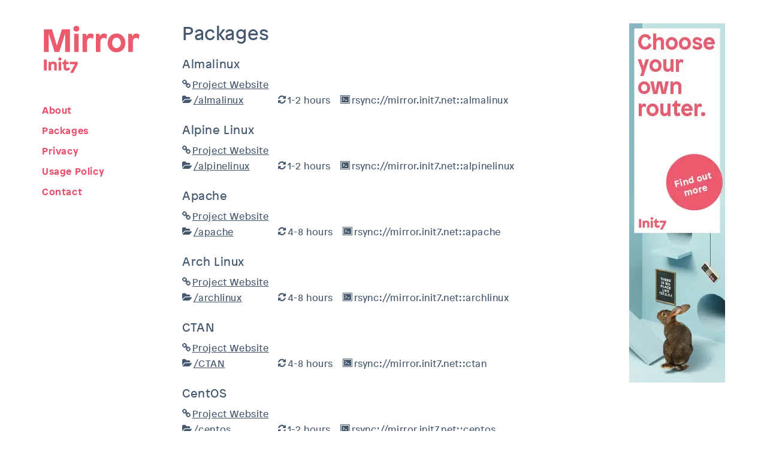

--- FILE ---
content_type: text/html
request_url: http://mirror.init7.net/packages.html
body_size: 4097
content:
<!DOCTYPE html>
<html lang="en">
<head>
    <meta http-equiv="content-type" content="text/html; charset=UTF-8" />
    <meta charset="utf-8" />
        <title>Mirrored open source downloads</title>
        <meta name="description" content="Open source mirror server located in Switzerland. Mirroring different packages such as alpine Linux, Apache, Arch Linux, CTAN, CentOS, Cygwin, Debian, Distri, Fedora, GNU, Gentoo, HBCD, Knoppix, LibreOffice, LinuxMint, Manjaro, OpenStreetMap, Raspbian, SageMath, Slackware, Ubuntu, Videolan."/>
        <meta name="keywords" content="server mirroring, data mirroring, network management, open source mirroring, open source download, open source packages"/>
        <meta property="og:title" content="Mirrored open source downloads"/>
        <meta property="og:description" content="Open source mirror server located in Switzerland. Mirroring different packages such as alpine Linux, Apache, Arch Linux, CTAN, CentOS, Cygwin, Debian, Distri, Fedora, GNU, Gentoo, HBCD, Knoppix, LibreOffice, LinuxMint, Manjaro, OpenStreetMap, Raspbian, SageMath, Slackware, Ubuntu, Videolan."/>
        <meta property="og:url" content="https://mirror.init7.net/packages.html" />    <meta property="og:type" content="website" />
    <meta property="og:image" content="https://mirror.init7.net/static/img/og.jpeg" />
    <meta property="og:image:secure_url" content="https://mirror.init7.net/static/img/og.jpeg" />
    <meta property="og:image:type" content="image/jpeg" />
    <meta property="og:image:width" content="1910" />
    <meta property="og:image:height" content="1000" />
    <meta property="og:image:alt" content="Nerds United. mirror.init7.net" />
    <meta name="viewport" content="width=device-width, initial-scale=1, shrink-to-fit=no" />
    <meta name="theme-color" content="#ea4f6c">
    <link rel="preload" href="static/fonts/PatronWEB-Regular.woff2" as="font" type="font/woff2" crossorigin> 
    <link rel="preload" href="static/fonts/PatronWEB-Regular.woff" as="font" type="font/woff" crossorigin> 
    <link rel="preload" href="static/fonts/PatronWEB-Bold.woff2" as="font" type="font/woff2" crossorigin> 
    <link rel="preload" href="static/fonts/PatronWEB-Bold.woff" as="font" type="font/woff" crossorigin> 
    <link rel="preload" href="static/fonts/PatronWEB-Italic.woff2" as="font" type="font/woff2" crossorigin> 
    <link rel="preload" href="static/fonts/PatronWEB-Italic.woff" as="font" type="font/woff" crossorigin> 
    <link href="static/css/main.css" type="text/css" rel="stylesheet" />
    <link href="static/css/custom.css" type="text/css" rel="stylesheet" />
    <link rel="icon" type="image/ico" href="static/img/logo/favicon.ico" />
    </head>
<body>
<div class="container">
    <div class="row">
        <div class="col-sm-2">
            <div id="sidebar" class="hidden-xs">
            <a href="index.html">
                <img src="static/img/logo/init7_mirror_logo.svg" alt="Logo Init7" class="responsive-logo">
            </a>
            <nav id="nav-main">
                <ul id="menu-private" class="main-menu" style="display: block;">
                  <li><a data-toggle="tab" href="/">About</a></li>
                  <li><a data-toggle="tab" href="packages.html">Packages</a></li>
                  <li><a data-toggle="tab" href="privacy.html">Privacy</a></li>
                  <li><a data-toggle="tab" href="policy.html">Usage Policy</a></li>
                  <li><a data-toggle="tab" href="contact.html">Contact</a></li>
                </ul>
            </nav>
            </div>
            <div class="hidden-lg hidden-md hidden-sm" id="mobile-menu">
            <div id="header">
                <div id="header-title" style="clear: both;">
                <a href="/"><img src="static/img/logo/init7_mirror_logo.svg" alt="Logo Init7" class="mobile-logo"></a>
                </div>
                <div id="header-content">
                <nav id="nav-main-mobile">
                <ul id="mobile-nav">
                    <li><a data-toggle="tab" href="/">About</a></li>
                    <li><a data-toggle="tab" href="packages.html">Packages</a></li>
                    <li><a data-toggle="tab" href="privacy.html">Privacy</a></li>
                    <li><a data-toggle="tab" href="policy.html">Usage Policy</a></li>
                    <li><a data-toggle="tab" href="contact.html">Contact</a></li>
                </ul>
                </nav>
                </div>
            </div>
            </div>
        </div>

        <div class="col-sm-2 col-sm-push-6">
            <div id="info" class="hidden-xs">
                <a class="randomImagePortrait">
                    <picture>
                        <source class="webp" srcset type="image/webp">
                        <source class="jpeg" srcset type="image/jpeg">
                        <img class="randomImagePortrait" width="160px" height="auto">
                    </picture>
                </a>
            </div>
            <div class="hidden-lg hidden-md hidden-sm">
                <div id="info-bottom">
                    <a class="randomImageLandscape">
                        <picture>
                            <source class="webp" srcset type="image/webp">
                            <source class="jpeg" srcset type="image/jpeg">
                            <img class="randomImageLandscape" width="600px" height="auto">
                        </picture>
                    </a>
                </div>
            </div>
        </div>

        <div class="col-sm-6 col-sm-pull-2">
            <div id="content">
                <main id="main-content">
                        <h1>Packages</h1>
                <div>
                        <h3>Almalinux</h3>
                    <table>
                      <tr>
                        <td><i class="icon-chain"></i><a href="https://almalinux.org/">Project Website</a></td>
                            <td></td>            <td></td>      </tr>
                          <tr>
                        <td><i class="icon-folder-open"></i><a href="/almalinux">/almalinux</a></td>
                        <td><i class="icon-refresh"></i>1-2 hours</td>
                    
                        <td><i class="icon-terminal"></i>rsync://mirror.init7.net::almalinux</td>
                      </tr>
                        </table>
                        <h3>Alpine Linux</h3>
                    <table>
                      <tr>
                        <td><i class="icon-chain"></i><a href="https://www.alpinelinux.org/">Project Website</a></td>
                            <td></td>            <td></td>      </tr>
                          <tr>
                        <td><i class="icon-folder-open"></i><a href="/alpinelinux">/alpinelinux</a></td>
                        <td><i class="icon-refresh"></i>1-2 hours</td>
                    
                        <td><i class="icon-terminal"></i>rsync://mirror.init7.net::alpinelinux</td>
                      </tr>
                        </table>
                        <h3>Apache</h3>
                    <table>
                      <tr>
                        <td><i class="icon-chain"></i><a href="https://www.apache.org/">Project Website</a></td>
                            <td></td>            <td></td>      </tr>
                          <tr>
                        <td><i class="icon-folder-open"></i><a href="/apache">/apache</a></td>
                        <td><i class="icon-refresh"></i>4-8 hours</td>
                    
                        <td><i class="icon-terminal"></i>rsync://mirror.init7.net::apache</td>
                      </tr>
                        </table>
                        <h3>Arch Linux</h3>
                    <table>
                      <tr>
                        <td><i class="icon-chain"></i><a href="https://www.archlinux.org/">Project Website</a></td>
                            <td></td>            <td></td>      </tr>
                          <tr>
                        <td><i class="icon-folder-open"></i><a href="/archlinux">/archlinux</a></td>
                        <td><i class="icon-refresh"></i>4-8 hours</td>
                    
                        <td><i class="icon-terminal"></i>rsync://mirror.init7.net::archlinux</td>
                      </tr>
                        </table>
                        <h3>CTAN</h3>
                    <table>
                      <tr>
                        <td><i class="icon-chain"></i><a href="https://ctan.org/">Project Website</a></td>
                            <td></td>            <td></td>      </tr>
                          <tr>
                        <td><i class="icon-folder-open"></i><a href="/ctan">/CTAN</a></td>
                        <td><i class="icon-refresh"></i>4-8 hours</td>
                    
                        <td><i class="icon-terminal"></i>rsync://mirror.init7.net::ctan</td>
                      </tr>
                        </table>
                        <h3>CentOS</h3>
                    <table>
                      <tr>
                        <td><i class="icon-chain"></i><a href="https://centos.org/">Project Website</a></td>
                            <td></td>            <td></td>      </tr>
                          <tr>
                        <td><i class="icon-folder-open"></i><a href="/centos">/centos</a></td>
                        <td><i class="icon-refresh"></i>1-2 hours</td>
                    
                        <td><i class="icon-terminal"></i>rsync://mirror.init7.net::centos</td>
                      </tr>
                          <tr>
                        <td><i class="icon-folder-open"></i><a href="/centos-altarch">/centos-altarch</a></td>
                        <td><i class="icon-refresh"></i>1-2 hours</td>
                    
                        <td><i class="icon-terminal"></i>rsync://mirror.init7.net::centos-altarch</td>
                      </tr>
                        </table>
                        <h3>Cygwin</h3>
                    <table>
                      <tr>
                        <td><i class="icon-chain"></i><a href="https://cygwin.com/">Project Website</a></td>
                            <td></td>            <td></td>      </tr>
                          <tr>
                        <td><i class="icon-folder-open"></i><a href="/cygwin">/Cygwin</a></td>
                        <td><i class="icon-refresh"></i>4-8 hours</td>
                    
                        <td><i class="icon-terminal"></i>rsync://mirror.init7.net::cygwin</td>
                      </tr>
                        </table>
                        <h3>Debian</h3>
                    <table>
                      <tr>
                        <td><i class="icon-chain"></i><a href="https://www.debian.org/">Project Website</a></td>
                            <td><i class="icon-wikipedia-w"></i><a href="https://en.wikipedia.org/wiki/Debian">Wikipedia</a></td>    
                        <td><i class="icon-lightbulb-o"></i><a href="static/example/debian.txt">Example</a></td>      </tr>
                          <tr>
                        <td><i class="icon-folder-open"></i><a href="/debian">/debian</a></td>
                        <td><i class="icon-refresh"></i>Push from Project</td>
                    
                        <td><i class="icon-terminal"></i>rsync://mirror.init7.net::debian</td>
                      </tr>
                          <tr>
                        <td><i class="icon-folder-open"></i><a href="/debian-cd">/debian-cd</a></td>
                        <td><i class="icon-refresh"></i>16-32 hours</td>
                    
                        <td><i class="icon-terminal"></i>rsync://mirror.init7.net::debian-cd</td>
                      </tr>
                          <tr>
                        <td><i class="icon-folder-open"></i><a href="/debian-security">/debian-security</a></td>
                        <td><i class="icon-refresh"></i>1-2 hours</td>
                    
                        <td><i class="icon-terminal"></i>rsync://mirror.init7.net::debian-security</td>
                      </tr>
                        </table>
                        <h3>Distri</h3>
                    <table>
                      <tr>
                        <td><i class="icon-chain"></i><a href="https://distr1.org">Project Website</a></td>
                            <td></td>            <td></td>      </tr>
                          <tr>
                        <td><i class="icon-folder-open"></i><a href="/distri">/distri</a></td>
                        <td><i class="icon-refresh"></i>4-8 hours</td>
                    
                        <td><i class="icon-terminal"></i>rsync://mirror.init7.net::distri</td>
                      </tr>
                        </table>
                        <h3>F-Droid</h3>
                    <table>
                      <tr>
                        <td><i class="icon-chain"></i><a href="https://f-droid.org/">Project Website</a></td>
                            <td><i class="icon-wikipedia-w"></i><a href="https://en.wikipedia.org/wiki/F-Droid">Wikipedia</a></td>            <td></td>      </tr>
                          <tr>
                        <td><i class="icon-folder-open"></i><a href="/fdroid/repo">/fdroid/repo</a></td>
                        <td><i class="icon-refresh"></i>4-8 hours</td>
                    
                        <td><i class="icon-terminal"></i>rsync://mirror.init7.net::fdroid-repo</td>
                      </tr>
                          <tr>
                        <td><i class="icon-folder-open"></i><a href="/fdroid/archive">/fdroid/archive</a></td>
                        <td><i class="icon-refresh"></i>4-8 hours</td>
                    
                        <td><i class="icon-terminal"></i>rsync://mirror.init7.net::fdroid-archive</td>
                      </tr>
                        </table>
                        <h3>Fedora</h3>
                    <table>
                      <tr>
                        <td><i class="icon-chain"></i><a href="https://fedoraproject.org">Project Website</a></td>
                            <td></td>            <td></td>      </tr>
                          <tr>
                        <td><i class="icon-folder-open"></i><a href="/fedora">/fedora</a></td>
                        <td><i class="icon-refresh"></i>1-2 hours</td>
                    
                        <td><i class="icon-terminal"></i>rsync://mirror.init7.net::fedora</td>
                      </tr>
                          <tr>
                        <td><i class="icon-folder-open"></i><a href="/fedora/fedora">/fedora/fedora</a></td>
                        <td><i class="icon-refresh"></i>1-2 hours</td>
                            <td></td>
                      </tr>
                          <tr>
                        <td><i class="icon-folder-open"></i><a href="/fedora/epel">/fedora/epel</a></td>
                        <td><i class="icon-refresh"></i>1-2 hours</td>
                            <td></td>
                      </tr>
                        </table>
                        <h3>GNU</h3>
                    <table>
                      <tr>
                        <td><i class="icon-chain"></i><a href="https://www.gnu.org">Project Website</a></td>
                            <td></td>            <td></td>      </tr>
                          <tr>
                        <td><i class="icon-folder-open"></i><a href="/gnu">/GNU</a></td>
                        <td><i class="icon-refresh"></i>4-8 hours</td>
                    
                        <td><i class="icon-terminal"></i>rsync://mirror.init7.net::gnu</td>
                      </tr>
                        </table>
                        <h3>Gentoo</h3>
                    <table>
                      <tr>
                        <td><i class="icon-chain"></i><a href="https://gentoo.org">Project Website</a></td>
                            <td></td>    
                        <td><i class="icon-lightbulb-o"></i><a href="static/example/gentoo.txt">Example</a></td>      </tr>
                          <tr>
                        <td><i class="icon-folder-open"></i><a href="/gentoo">/gentoo</a></td>
                        <td><i class="icon-refresh"></i>4-8 hours</td>
                    
                        <td><i class="icon-terminal"></i>rsync://mirror.init7.net::gentoo</td>
                      </tr>
                        </table>
                        <h3>Grml</h3>
                    <table>
                      <tr>
                        <td><i class="icon-chain"></i><a href="https://grml.org/">Project Website</a></td>
                            <td></td>            <td></td>      </tr>
                          <tr>
                        <td><i class="icon-folder-open"></i><a href="/grml">/grml</a></td>
                        <td><i class="icon-refresh"></i>4-8 hours</td>
                    
                        <td><i class="icon-terminal"></i>rsync://mirror.init7.net::grml</td>
                      </tr>
                        </table>
                        <h3>HBCD</h3>
                    <table>
                      <tr>
                        <td><i class="icon-chain"></i><a href="https://www.hirensbootcd.org">Project Website</a></td>
                            <td></td>            <td></td>      </tr>
                          <tr>
                        <td><i class="icon-folder-open"></i><a href="/hirensbootcd">/HBCD</a></td>
                        <td><i class="icon-refresh"></i>4-8 hours</td>
                    
                        <td><i class="icon-terminal"></i>rsync://mirror.init7.net::hirensbootcd</td>
                      </tr>
                        </table>
                        <h3>Kali Linux</h3>
                    <table>
                      <tr>
                        <td><i class="icon-chain"></i><a href="https://www.kali.org/">Project Website</a></td>
                            <td><i class="icon-wikipedia-w"></i><a href="https://en.wikipedia.org/wiki/Kali_Linux">Wikipedia</a></td>            <td></td>      </tr>
                          <tr>
                        <td><i class="icon-folder-open"></i><a href="/kali">/kali</a></td>
                        <td><i class="icon-refresh"></i>Push from Project</td>
                    
                        <td><i class="icon-terminal"></i>rsync://mirror.init7.net::kali</td>
                      </tr>
                          <tr>
                        <td><i class="icon-folder-open"></i><a href="/kali-images">/kali-images (ISOs)</a></td>
                        <td><i class="icon-refresh"></i>16-32 hours</td>
                    
                        <td><i class="icon-terminal"></i>rsync://mirror.init7.net::kali-images</td>
                      </tr>
                        </table>
                        <h3>Knoppix</h3>
                    <table>
                      <tr>
                        <td><i class="icon-chain"></i><a href="https://knopper.net/knoppix">Project Website</a></td>
                            <td></td>            <td></td>      </tr>
                          <tr>
                        <td><i class="icon-folder-open"></i><a href="/knoppix">/Knoppix-CD</a></td>
                        <td><i class="icon-refresh"></i>4-8 hours</td>
                    
                        <td><i class="icon-terminal"></i>rsync://mirror.init7.net::knoppix</td>
                      </tr>
                          <tr>
                        <td><i class="icon-folder-open"></i><a href="/knoppix-dvd">/Knoppix-DVD</a></td>
                        <td><i class="icon-refresh"></i>4-8 hours</td>
                    
                        <td><i class="icon-terminal"></i>rsync://mirror.init7.net::knoppix-dvd</td>
                      </tr>
                        </table>
                        <h3>LibreELEC</h3>
                    <table>
                      <tr>
                        <td><i class="icon-chain"></i><a href="https://libreelec.tv/">Project Website</a></td>
                            <td></td>            <td></td>      </tr>
                          <tr>
                        <td><i class="icon-folder-open"></i><a href="/libreelec">/libreelec</a></td>
                        <td><i class="icon-refresh"></i>4-8 hours</td>
                    
                        <td><i class="icon-terminal"></i>rsync://mirror.init7.net::libreelec</td>
                      </tr>
                        </table>
                        <h3>LibreOffice (tdf)</h3>
                    <table>
                      <tr>
                        <td><i class="icon-chain"></i><a href="https://documentfoundation.org/">Project Website</a></td>
                            <td></td>            <td></td>      </tr>
                          <tr>
                        <td><i class="icon-folder-open"></i><a href="/libreoffice">/libreoffice</a></td>
                        <td><i class="icon-refresh"></i>1-2 hours</td>
                    
                        <td><i class="icon-terminal"></i>rsync://mirror.init7.net::libreoffice</td>
                      </tr>
                        </table>
                        <h3>LinuxMint</h3>
                    <table>
                      <tr>
                        <td><i class="icon-chain"></i><a href="https://linuxmint.com/">Project Website</a></td>
                            <td></td>            <td></td>      </tr>
                          <tr>
                        <td><i class="icon-folder-open"></i><a href="/linuxmint">/linuxmint</a></td>
                        <td><i class="icon-refresh"></i>1-2 hours</td>
                    
                        <td><i class="icon-terminal"></i>rsync://mirror.init7.net::linuxmint</td>
                      </tr>
                          <tr>
                        <td><i class="icon-folder-open"></i><a href="/linuxmint-iso">/linuxmint-iso</a></td>
                        <td><i class="icon-refresh"></i>16-32 hours</td>
                    
                        <td><i class="icon-terminal"></i>rsync://mirror.init7.net::linuxmint-iso</td>
                      </tr>
                        </table>
                        <h3>Manjaro</h3>
                    <table>
                      <tr>
                        <td><i class="icon-chain"></i><a href="https://manjaro.org/">Project Website</a></td>
                            <td></td>            <td></td>      </tr>
                          <tr>
                        <td><i class="icon-folder-open"></i><a href="/manjaro">/manjaro</a></td>
                        <td><i class="icon-refresh"></i>1-2 hours</td>
                    
                        <td><i class="icon-terminal"></i>rsync://mirror.init7.net::manjaro</td>
                      </tr>
                        </table>
                        <h3>OPNSense</h3>
                    <table>
                      <tr>
                        <td><i class="icon-chain"></i><a href="https://opnsense.org/">Project Website</a></td>
                            <td></td>            <td></td>      </tr>
                          <tr>
                        <td><i class="icon-folder-open"></i><a href="/opnsense">/opnsense</a></td>
                        <td><i class="icon-refresh"></i>4-8 hours</td>
                    
                        <td><i class="icon-terminal"></i>rsync://mirror.init7.net::opnsense</td>
                      </tr>
                        </table>
                        <h3>OpenStreetMap</h3>
                    <table>
                      <tr>
                        <td><i class="icon-chain"></i><a href="https://www.openstreetmap.org/">Project Website</a></td>
                            <td></td>            <td></td>      </tr>
                          <tr>
                        <td><i class="icon-folder-open"></i><a href="/openstreetmap">/openstreetmap</a></td>
                        <td><i class="icon-refresh"></i>4-8 hours</td>
                    
                        <td><i class="icon-terminal"></i>rsync://mirror.init7.net::openstreetmap</td>
                      </tr>
                        </table>
                        <h3>Raspbian</h3>
                    <table>
                      <tr>
                        <td><i class="icon-chain"></i><a href="https://raspbian.org/">Project Website</a></td>
                            <td></td>            <td></td>      </tr>
                          <tr>
                        <td><i class="icon-folder-open"></i><a href="/raspbian">/raspbian</a></td>
                        <td><i class="icon-refresh"></i>4-8 hours</td>
                    
                        <td><i class="icon-terminal"></i>rsync://mirror.init7.net::raspbian</td>
                      </tr>
                        </table>
                        <h3>Rocky Linux</h3>
                    <table>
                      <tr>
                        <td><i class="icon-chain"></i><a href="https://rockylinux.org/">Project Website</a></td>
                            <td></td>            <td></td>      </tr>
                          <tr>
                        <td><i class="icon-folder-open"></i><a href="/rockylinux">/rockylinux</a></td>
                        <td><i class="icon-refresh"></i>1-2 hours</td>
                    
                        <td><i class="icon-terminal"></i>rsync://mirror.init7.net::rockylinux</td>
                      </tr>
                        </table>
                        <h3>SageMath</h3>
                    <table>
                      <tr>
                        <td><i class="icon-chain"></i><a href="http://sagemath.org/">Project Website</a></td>
                            <td></td>            <td></td>      </tr>
                          <tr>
                        <td><i class="icon-folder-open"></i><a href="/sagemath">/sagemath</a></td>
                        <td><i class="icon-refresh"></i>4-8 hours</td>
                    
                        <td><i class="icon-terminal"></i>rsync://mirror.init7.net::sagemath</td>
                      </tr>
                        </table>
                        <h3>Slackware</h3>
                    <table>
                      <tr>
                        <td><i class="icon-chain"></i><a href="http://www.slackware.com/">Project Website</a></td>
                            <td></td>            <td></td>      </tr>
                          <tr>
                        <td><i class="icon-folder-open"></i><a href="/slackware">/slackware</a></td>
                        <td><i class="icon-refresh"></i>4-8 hours</td>
                    
                        <td><i class="icon-terminal"></i>rsync://mirror.init7.net::slackware</td>
                      </tr>
                        </table>
                        <h3>Tails</h3>
                    <table>
                      <tr>
                        <td><i class="icon-chain"></i><a href="https://tails.net/">Project Website</a></td>
                            <td><i class="icon-wikipedia-w"></i><a href="https://en.wikipedia.org/wiki/Tails_(operating_system)">Wikipedia</a></td>            <td></td>      </tr>
                          <tr>
                        <td><i class="icon-folder-open"></i><a href="/tails">/tails</a></td>
                        <td><i class="icon-refresh"></i>16-32 hours</td>
                    
                        <td><i class="icon-terminal"></i>rsync://mirror.init7.net::tails</td>
                      </tr>
                        </table>
                        <h3>Termux</h3>
                    <table>
                      <tr>
                        <td><i class="icon-chain"></i><a href="https://termux.dev/">Project Website</a></td>
                            <td><i class="icon-wikipedia-w"></i><a href="https://en.wikipedia.org/wiki/Termux">Wikipedia</a></td>            <td></td>      </tr>
                          <tr>
                        <td><i class="icon-folder-open"></i><a href="/termux">/termux</a></td>
                        <td><i class="icon-refresh"></i>4-8 hours</td>
                    
                        <td><i class="icon-terminal"></i>rsync://mirror.init7.net::termux</td>
                      </tr>
                        </table>
                        <h3>Ubuntu</h3>
                    <table>
                      <tr>
                        <td><i class="icon-chain"></i><a href="https://ubuntu.com/">Project Website</a></td>
                            <td></td>            <td></td>      </tr>
                          <tr>
                        <td><i class="icon-folder-open"></i><a href="/ubuntu">/ubuntu</a></td>
                        <td><i class="icon-refresh"></i>Push from Project</td>
                    
                        <td><i class="icon-terminal"></i>rsync://mirror.init7.net::ubuntu</td>
                      </tr>
                          <tr>
                        <td><i class="icon-folder-open"></i><a href="/ubuntu-releases">/ubuntu-releases (ISOs)</a></td>
                        <td><i class="icon-refresh"></i>4-8 hours</td>
                    
                        <td><i class="icon-terminal"></i>rsync://mirror.init7.net::ubuntu-releases</td>
                      </tr>
                        </table>
                        <h3>Videolan</h3>
                    <table>
                      <tr>
                        <td><i class="icon-chain"></i><a href="https://videolan.org/">Project Website</a></td>
                            <td></td>            <td></td>      </tr>
                          <tr>
                        <td><i class="icon-folder-open"></i><a href="/videolan">/videolan</a></td>
                        <td><i class="icon-refresh"></i>1-2 hours</td>
                    
                        <td><i class="icon-terminal"></i>rsync://mirror.init7.net::videolan</td>
                      </tr>
                        </table>
                    </div>
                </main>
            </div>
        </div>



    </div>
</div>


    <script type="text/javascript" async>
        const images = [
            {
                portrait: {
                    jpeg: "static/img/banner/MirrorBanner-Desktop-JoinTeam-160x600px.jpeg 1x, static/img/banner/MirrorBanner-Desktop-JoinTeam-320x1200px.jpeg 2x",
                    webp: "static/img/banner/MirrorBanner-Desktop-JoinTeam-160x600px.webp 1x, static/img/banner/MirrorBanner-Desktop-JoinTeam-320x1200px.webp 2x",
                    fallback: "static/img/banner/MirrorBanner-Desktop-JoinTeam-320x1200px.jpeg",
                },
                landscape: {
                    jpeg: "static/img/banner/MirrorBanner-Mobile-JoinTeam-600x100px.jpeg 1x, static/img/banner/MirrorBanner-Mobile-JoinTeam-1200x200px.jpeg 2x",
                    webp: "static/img/banner/MirrorBanner-Mobile-JoinTeam-600x100px.webp 1x, static/img/banner/MirrorBanner-Mobile-JoinTeam-1200x200px.webp 2x",
                    fallback: "static/img/banner/MirrorBanner-Mobile-JoinTeam-1200x200px.jpeg",
                },
                link: "https://www.init7.net/de/init7/jobs/?utm_source=mirror_website&utm_medium=banner_jobs&utm_campaign=Mirror_Website&utm_id=mirror_website&utm_content=jobs",
                alt_text:"Join the Init7 team"
            },
            {
                portrait: {
                    jpeg: "static/img/banner/MirrorBanner-Desktop-OwnRouter-160x600px.jpeg 1x, static/img/banner/MirrorBanner-Desktop-OwnRouter-320x1200px.jpeg 2x",
                    webp: "static/img/banner/MirrorBanner-Desktop-OwnRouter-160x600px.webp 1x, static/img/banner/MirrorBanner-Desktop-OwnRouter-320x1200px.webp 2x",
                    fallback: "static/img/banner/MirrorBanner-Desktop-OwnRouter-320x1200px.jpeg",
                },
                landscape: {
                    jpeg: "static/img/banner/MirrorBanner-Mobile-OwnRouter-600x100px.jpeg 1x, static/img/banner/MirrorBanner-Mobile-OwnRouter-1200x200px.jpeg 2x",
                    webp: "static/img/banner/MirrorBanner-Mobile-OwnRouter-600x100px.webp 1x, static/img/banner/MirrorBanner-Mobile-OwnRouter-1200x200px.webp 2x",
                    fallback: "static/img/banner/MirrorBanner-Mobile-OwnRouter-1200x200px.jpeg",
                },
                link: "https://www.init7.net/en/internet/hardware/?utm_source=mirror_website&utm_medium=banner_router&utm_campaign=Mirror_Website&utm_id=mirror_website&utm_content=router",
                alt_text: "Choose the router you want"
            },
            {
                portrait: {
                    jpeg: "static/img/banner/MirrorBanner-Desktop-Upto25Gbit-160x600px.jpeg 1x, static/img/banner/MirrorBanner-Desktop-Upto25Gbit-320x1200px.jpeg 2x",
                    webp: "static/img/banner/MirrorBanner-Desktop-Upto25Gbit-160x600px.webp 1x, static/img/banner/MirrorBanner-Desktop-Upto25Gbit-320x1200px.webp 2x",
                    fallback: "static/img/banner/MirrorBanner-Desktop-Upto25Gbit-320x1200px.jpeg",
                },
                landscape: {
                    jpeg: "static/img/banner/MirrorBanner-Mobile-Upto25Gbit-600x100px.jpeg 1x, static/img/banner/MirrorBanner-Mobile-Upto25Gbit-1200x200px.jpeg 2x",
                    webp: "static/img/banner/MirrorBanner-Mobile-Upto25Gbit-600x100px.webp 1x, static/img/banner/MirrorBanner-Mobile-Upto25Gbit-1200x200px.webp 2x",
                    fallback: "static/img/banner/MirrorBanner-Mobile-Upto25Gbit-1200x200px.jpeg",
                },
                link: "https://www.init7.net/en/?utm_source=mirror_website&utm_medium=banner_25Gig&utm_campaign=Mirror_Website&utm_id=mirror_website&utm_content=25Gig",
                alt_text: "Internet up to 25 Gbit/s"}
        ]

        let image = images[Math.floor(images.length * Math.random())]
        let imageSrcPortrait = image.portrait
        let imageLinkPortrait = image.link
        let imageAltTextPortrait = image.alt_text
        let imageSrcLandscape = image.landscape
        let imageLinkLandscape = image.link
        let imageAltTextLandscape = image.alt_text

        document.querySelector("a.randomImagePortrait picture .jpeg").setAttribute("srcset", imageSrcPortrait.jpeg)
        document.querySelector("a.randomImagePortrait picture .webp").setAttribute("srcset", imageSrcPortrait.webp)
        document.querySelector("img.randomImagePortrait").setAttribute("src", imageSrcPortrait.fallback)
        document.querySelector("a.randomImageLandscape picture .jpeg").setAttribute("srcset", imageSrcLandscape.jpeg)
        document.querySelector("a.randomImageLandscape picture .webp").setAttribute("srcset", imageSrcLandscape.webp)
        document.querySelector("img.randomImageLandscape").setAttribute("src", imageSrcPortrait.fallback)

        document.querySelector("a.randomImagePortrait").setAttribute("href", imageLinkPortrait)
        document.querySelector("img.randomImagePortrait").setAttribute("alt", imageAltTextPortrait)

        document.querySelector("a.randomImageLandscape").setAttribute("href", imageLinkLandscape)
        document.querySelector("img.randomImageLandscape").setAttribute("alt", imageAltTextLandscape)
    </script>

</body>
</html>


--- FILE ---
content_type: text/css
request_url: http://mirror.init7.net/static/css/main.css
body_size: 32213
content:
@charset "UTF-8";
/**
 * Created by Bitbee Solutions GmbH
 * Author: Laila Cursaro, Dave Avanthay
 * Date: 08.11.2016
 * Version: 1.1
 *
 * This file only loads the needed partials
 *
 */
@font-face {
  font-family: PatronWEB;
  src: url("../fonts/PatronWEB-Regular.woff"), url("../fonts/PatronWEB-Regular.woff2");
  font-display: swap;  }

@font-face {
  font-family: PatronWEB;
  src: url("../fonts/PatronWEB-Bold.woff"), url("../fonts/PatronWEB-Bold.woff2");
  font-weight: bold;
  font-display: swap; }

@font-face {
  font-family: PatronWEB;
  src: url("../fonts/PatronWEB-Italic.woff"), url("../fonts/PatronWEB-Italic.woff2");
  font-style: italic;
  font-display: swap;  }

/*!
 * Bootstrap v3.3.7 (http://getbootstrap.com)
 * Copyright 2011-2016 Twitter, Inc.
 * Licensed under MIT (https://github.com/twbs/bootstrap/blob/master/LICENSE)
 */
/*! normalize.css v3.0.3 | MIT License | github.com/necolas/normalize.css */
html {
  font-family: sans-serif;
  -ms-text-size-adjust: 100%;
  -webkit-text-size-adjust: 100%; }

body {
  margin: 0; }

article,
aside,
details,
figcaption,
figure,
footer,
header,
hgroup,
main,
menu,
nav,
section,
summary {
  display: block; }

audio,
canvas,
progress,
video {
  display: inline-block;
  vertical-align: baseline; }

audio:not([controls]) {
  display: none;
  height: 0; }

[hidden],
template {
  display: none; }

a {
  background-color: transparent; }

a:active,
a:hover {
  outline: 0; }

abbr[title] {
  border-bottom: 1px dotted; }

i {
  margin-right: 2px;
}

b,
strong {
  font-weight: bold; }

dfn {
  font-style: italic; }

h1 {
  font-size: 2em;
  margin: 0.67em 0; }

mark {
  background: #ff0;
  color: #000; }

small {
  font-size: 80%; }

sub,
sup {
  font-size: 75%;
  line-height: 0;
  position: relative;
  vertical-align: baseline; }

sup {
  top: -0.5em; }

sub {
  bottom: -0.25em; }

img {
  border: 0; }

svg:not(:root) {
  overflow: hidden; }

figure {
  margin: 1em 40px; }

hr {
  box-sizing: content-box;
  height: 0; }

pre {
  overflow: auto; }

code,
kbd,
pre,
samp {
  font-family: monospace, monospace;
  font-size: 1em; }

button,
input,
optgroup,
select,
textarea {
  color: inherit;
  font: inherit;
  margin: 0; }

button {
  overflow: visible; }

button,
select {
  text-transform: none; }

button,
html input[type="button"],
input[type="reset"],
input[type="submit"] {
  -webkit-appearance: button;
  cursor: pointer; }

button[disabled],
html input[disabled] {
  cursor: default; }

button::-moz-focus-inner,
input::-moz-focus-inner {
  border: 0;
  padding: 0; }

input {
  line-height: normal; }

input[type="checkbox"],
input[type="radio"] {
  box-sizing: border-box;
  padding: 0; }

input[type="number"]::-webkit-inner-spin-button,
input[type="number"]::-webkit-outer-spin-button {
  height: auto; }

input[type="search"] {
  -webkit-appearance: textfield;
  box-sizing: content-box; }

input[type="search"]::-webkit-search-cancel-button,
input[type="search"]::-webkit-search-decoration {
  -webkit-appearance: none; }

fieldset {
  border: 1px solid #c0c0c0;
  margin: 0 2px;
  padding: 0.35em 0.625em 0.75em; }

legend {
  border: 0;
  padding: 0; }

textarea {
  overflow: auto; }

optgroup {
  font-weight: bold; }

table {
  border-collapse: collapse;
  border-spacing: 0; }

td,
th {
  padding: 0 15px 2px 0; }

* {
  box-sizing: border-box; }

*:before,
*:after {
  box-sizing: border-box; }

html {
  font-size: 10px;
  -webkit-tap-highlight-color: transparent; }

body {
  font-family: PatronWEB, "Helvetica Neue", Helvetica, Arial, sans-serif;
  font-size: 15.5px;
  line-height: 1.5806451613;
  color: #333333;
  background-color: #fff; }

input,
button,
select,
textarea {
  font-family: inherit;
  font-size: inherit;
  line-height: inherit; }

a {
  color: #ea4f6c;
  text-decoration: none; }
  a:hover, a:focus {
    color: #ea4f6c;
    text-decoration: none; }
  a:focus {
    outline: 5px auto -webkit-focus-ring-color;
    outline-offset: -2px; }

figure {
  margin: 0; }

img {
  vertical-align: middle; }

.img-responsive {
  display: block;
  max-width: 100%;
  height: auto; }

.img-rounded {
  border-radius: 6px; }

.img-thumbnail {
  padding: 4px;
  line-height: 1.5806451613;
  background-color: #fff;
  border: 1px solid #ddd;
  border-radius: 4px;
  -webkit-transition: all 0.2s ease-in-out;
  transition: all 0.2s ease-in-out;
  display: inline-block;
  max-width: 100%;
  height: auto; }

.img-circle {
  border-radius: 50%; }

hr {
  margin-top: 24px;
  margin-bottom: 24px;
  border: 0;
  border-top: 1px solid #eeeeee; }

.sr-only {
  position: absolute;
  width: 1px;
  height: 1px;
  margin: -1px;
  padding: 0;
  overflow: hidden;
  clip: rect(0, 0, 0, 0);
  border: 0; }

.sr-only-focusable:active, .sr-only-focusable:focus {
  position: static;
  width: auto;
  height: auto;
  margin: 0;
  overflow: visible;
  clip: auto; }

[role="button"] {
  cursor: pointer; }

h1, h2, h3, h4, h5, h6,
.h1, .h2, .h3, .h4, .h5, .h6 {
  font-family: inherit;
  font-weight: 500;
  line-height: 1.1;
  color: inherit; }
  h1 small,
  h1 .small, h2 small,
  h2 .small, h3 small,
  h3 .small, h4 small,
  h4 .small, h5 small,
  h5 .small, h6 small,
  h6 .small,
  .h1 small,
  .h1 .small, .h2 small,
  .h2 .small, .h3 small,
  .h3 .small, .h4 small,
  .h4 .small, .h5 small,
  .h5 .small, .h6 small,
  .h6 .small {
    font-weight: normal;
    line-height: 1;
    color: #777777; }

h1, .h1,
h2, .h2,
h3, .h3 {
  margin-top: 24px;
  margin-bottom: 12px; }
  h1 small,
  h1 .small, .h1 small,
  .h1 .small,
  h2 small,
  h2 .small, .h2 small,
  .h2 .small,
  h3 small,
  h3 .small, .h3 small,
  .h3 .small {
    font-size: 65%; }

h4, .h4,
h5, .h5,
h6, .h6 {
  margin-top: 12px;
  margin-bottom: 12px; }
  h4 small,
  h4 .small, .h4 small,
  .h4 .small,
  h5 small,
  h5 .small, .h5 small,
  .h5 .small,
  h6 small,
  h6 .small, .h6 small,
  .h6 .small {
    font-size: 75%; }

h1, .h1 {
  font-size: 32px; }

h2, .h2 {
  font-size: 26px; }

h3, .h3 {
  font-size: 20px; }

h4, .h4 {
  font-size: 16px; }

h5, .h5 {
  font-size: 13px; }

h6, .h6 {
  font-size: 10px; }

p {
  margin: 0 0 12px; }

.lead {
  margin-bottom: 24px;
  font-size: 17px;
  font-weight: 300;
  line-height: 1.4; }
  @media (min-width: 768px) {
    .lead {
      font-size: 23.25px; } }

small,
.small {
  font-size: 77%; }

mark,
.mark {
  background-color: #fcf8e3;
  padding: .2em; }

.text-left {
  text-align: left; }

.text-right {
  text-align: right; }

.text-center {
  text-align: center; }

.text-justify {
  text-align: justify; }

.text-nowrap {
  white-space: nowrap; }

.text-lowercase {
  text-transform: lowercase; }

.text-uppercase, .initialism {
  text-transform: uppercase; }

.text-capitalize {
  text-transform: capitalize; }

.text-muted {
  color: #777777; }

.text-primary {
  color: #ea4f6c; }

a.text-primary:hover,
a.text-primary:focus {
  color: #e52146; }

.text-success {
  color: #3c763d; }

a.text-success:hover,
a.text-success:focus {
  color: #2b542c; }

.text-info {
  color: #31708f; }

a.text-info:hover,
a.text-info:focus {
  color: #245269; }

.text-warning {
  color: #8a6d3b; }

a.text-warning:hover,
a.text-warning:focus {
  color: #66512c; }

.text-danger {
  color: #a94442; }

a.text-danger:hover,
a.text-danger:focus {
  color: #843534; }

.bg-primary {
  color: #fff; }

.bg-primary {
  background-color: #ea4f6c; }

a.bg-primary:hover,
a.bg-primary:focus {
  background-color: #e52146; }

.bg-success {
  background-color: #dff0d8; }

a.bg-success:hover,
a.bg-success:focus {
  background-color: #c1e2b3; }

.bg-info {
  background-color: #d9edf7; }

a.bg-info:hover,
a.bg-info:focus {
  background-color: #afd9ee; }

.bg-warning {
  background-color: #fcf8e3; }

a.bg-warning:hover,
a.bg-warning:focus {
  background-color: #f7ecb5; }

.bg-danger {
  background-color: #f2dede; }

a.bg-danger:hover,
a.bg-danger:focus {
  background-color: #e4b9b9; }

.page-header {
  padding-bottom: 11px;
  margin: 48px 0 24px;
  border-bottom: 1px solid #eeeeee; }

ul,
ol {
  margin-top: 0;
  margin-bottom: 12px; }
  ul ul,
  ul ol,
  ol ul,
  ol ol {
    margin-bottom: 0; }

.list-unstyled {
  padding-left: 0;
  list-style: none; }

.list-inline {
  padding-left: 0;
  list-style: none;
  margin-left: -5px; }
  .list-inline > li {
    display: inline-block;
    padding-left: 5px;
    padding-right: 5px; }

dl {
  margin-top: 0;
  margin-bottom: 24px; }

dt,
dd {
  line-height: 1.5806451613; }

dt {
  font-weight: bold; }

dd {
  margin-left: 0; }

.dl-horizontal dd:before, .dl-horizontal dd:after {
  content: " ";
  display: table; }

.dl-horizontal dd:after {
  clear: both; }

@media (min-width: 768px) {
  .dl-horizontal dt {
    float: left;
    width: 160px;
    clear: left;
    text-align: right;
    overflow: hidden;
    text-overflow: ellipsis;
    white-space: nowrap; }
  .dl-horizontal dd {
    margin-left: 180px; } }

abbr[title],
abbr[data-original-title] {
  cursor: help;
  border-bottom: 1px dotted #777777; }

.initialism {
  font-size: 90%; }

blockquote {
  padding: 12px 24px;
  margin: 0 0 24px;
  font-size: 19.375px;
  border-left: 5px solid #eeeeee; }
  blockquote p:last-child,
  blockquote ul:last-child,
  blockquote ol:last-child {
    margin-bottom: 0; }
  blockquote footer,
  blockquote small,
  blockquote .small {
    display: block;
    font-size: 80%;
    line-height: 1.5806451613;
    color: #777777; }
    blockquote footer:before,
    blockquote small:before,
    blockquote .small:before {
      content: '\2014 \00A0'; }

.blockquote-reverse,
blockquote.pull-right {
  padding-right: 15px;
  padding-left: 0;
  border-right: 5px solid #eeeeee;
  border-left: 0;
  text-align: right; }
  .blockquote-reverse footer:before,
  .blockquote-reverse small:before,
  .blockquote-reverse .small:before,
  blockquote.pull-right footer:before,
  blockquote.pull-right small:before,
  blockquote.pull-right .small:before {
    content: ''; }
  .blockquote-reverse footer:after,
  .blockquote-reverse small:after,
  .blockquote-reverse .small:after,
  blockquote.pull-right footer:after,
  blockquote.pull-right small:after,
  blockquote.pull-right .small:after {
    content: '\00A0 \2014'; }

address {
  margin-bottom: 24px;
  font-style: normal;
  line-height: 1.5806451613; }

code,
kbd,
pre,
samp {
  font-family: Menlo, Monaco, Consolas, "Courier New", monospace; }

code {
  padding: 2px 4px;
  font-size: 90%;
  color: #c7254e;
  background-color: #f9f2f4;
  border-radius: 4px; }

kbd {
  padding: 2px 4px;
  font-size: 90%;
  color: #fff;
  background-color: #333;
  border-radius: 3px;
  box-shadow: inset 0 -1px 0 rgba(0, 0, 0, 0.25); }
  kbd kbd {
    padding: 0;
    font-size: 100%;
    font-weight: bold;
    box-shadow: none; }

pre {
  display: block;
  padding: 11.5px;
  margin: 0 0 12px;
  font-size: 14.5px;
  line-height: 1.5806451613;
  word-break: break-all;
  word-wrap: break-word;
  color: #333333;
  background-color: #f5f5f5;
  border: 1px solid #ccc;
  border-radius: 4px; }
  pre code {
    padding: 0;
    font-size: inherit;
    color: inherit;
    white-space: pre-wrap;
    background-color: transparent;
    border-radius: 0; }

.pre-scrollable {
  max-height: 340px;
  overflow-y: scroll; }

.container {
  margin-right: auto;
  margin-left: auto;
  padding-left: 15px;
  padding-right: 15px; }
  .container:before, .container:after {
    content: " ";
    display: table; }
  .container:after {
    clear: both; }
  @media (min-width: 768px) {
    .container {
      width: 750px; } }
  @media (min-width: 992px) {
    .container {
      width: 970px; } }
  @media (min-width: 1200px) {
    .container {
      width: 1170px; } }

.container-fluid {
  margin-right: auto;
  margin-left: auto;
  padding-left: 15px;
  padding-right: 15px; }
  .container-fluid:before, .container-fluid:after {
    content: " ";
    display: table; }
  .container-fluid:after {
    clear: both; }

.row {
  margin-left: -15px;
  margin-right: -15px; }
  .row:before, .row:after {
    content: " ";
    display: table; }
  .row:after {
    clear: both; }

.col-xs-1, .col-sm-1, .col-md-1, .col-lg-1, .col-xs-2, .col-sm-2, .col-md-2, .col-lg-2, .col-xs-3, .col-sm-3, .col-md-3, .col-lg-3, .col-xs-4, .col-sm-4, .col-md-4, .col-lg-4, .col-xs-5, .col-sm-5, .col-md-5, .col-lg-5, .col-xs-6, .col-sm-6, .col-md-6, .col-lg-6, .col-xs-7, .col-sm-7, .col-md-7, .col-lg-7, .col-xs-8, .col-sm-8, .col-md-8, .col-lg-8, .col-xs-9, .col-sm-9, .col-md-9, .col-lg-9, .col-xs-10, .col-sm-10, .col-md-10, .col-lg-10 {
  position: relative;
  min-height: 1px;
  padding-left: 15px;
  padding-right: 15px; }

.col-xs-1, .col-xs-2, .col-xs-3, .col-xs-4, .col-xs-5, .col-xs-6, .col-xs-7, .col-xs-8, .col-xs-9, .col-xs-10 {
  float: left; }

.col-xs-1 {
  width: 10%; }

.col-xs-2 {
  width: 20%; }

.col-xs-3 {
  width: 30%; }

.col-xs-4 {
  width: 40%; }

.col-xs-5 {
  width: 50%; }

.col-xs-6 {
  width: 60%; }

.col-xs-7 {
  width: 70%; }

.col-xs-8 {
  width: 80%; }

.col-xs-9 {
  width: 90%; }

.col-xs-10 {
  width: 100%; }

.col-xs-pull-0 {
  right: auto; }

.col-xs-pull-1 {
  right: 10%; }

.col-xs-pull-2 {
  right: 20%; }

.col-xs-pull-3 {
  right: 30%; }

.col-xs-pull-4 {
  right: 40%; }

.col-xs-pull-5 {
  right: 50%; }

.col-xs-pull-6 {
  right: 60%; }

.col-xs-pull-7 {
  right: 70%; }

.col-xs-pull-8 {
  right: 80%; }

.col-xs-pull-9 {
  right: 90%; }

.col-xs-pull-10 {
  right: 100%; }

.col-xs-push-0 {
  left: auto; }

.col-xs-push-1 {
  left: 10%; }

.col-xs-push-2 {
  left: 20%; }

.col-xs-push-3 {
  left: 30%; }

.col-xs-push-4 {
  left: 40%; }

.col-xs-push-5 {
  left: 50%; }

.col-xs-push-6 {
  left: 60%; }

.col-xs-push-7 {
  left: 70%; }

.col-xs-push-8 {
  left: 80%; }

.col-xs-push-9 {
  left: 90%; }

.col-xs-push-10 {
  left: 100%; }

.col-xs-offset-0 {
  margin-left: 0%; }

.col-xs-offset-1 {
  margin-left: 10%; }

.col-xs-offset-2 {
  margin-left: 20%; }

.col-xs-offset-3 {
  margin-left: 30%; }

.col-xs-offset-4 {
  margin-left: 40%; }

.col-xs-offset-5 {
  margin-left: 50%; }

.col-xs-offset-6 {
  margin-left: 60%; }

.col-xs-offset-7 {
  margin-left: 70%; }

.col-xs-offset-8 {
  margin-left: 80%; }

.col-xs-offset-9 {
  margin-left: 90%; }

.col-xs-offset-10 {
  margin-left: 100%; }

@media (min-width: 768px) {
  .col-sm-1, .col-sm-2, .col-sm-3, .col-sm-4, .col-sm-5, .col-sm-6, .col-sm-7, .col-sm-8, .col-sm-9, .col-sm-10 {
    float: left; }
  .col-sm-1 {
    width: 10%; }
  .col-sm-2 {
    width: 20%; }
  .col-sm-3 {
    width: 30%; }
  .col-sm-4 {
    width: 40%; }
  .col-sm-5 {
    width: 50%; }
  .col-sm-6 {
    width: 60%; }
  .col-sm-7 {
    width: 70%; }
  .col-sm-8 {
    width: 80%; }
  .col-sm-9 {
    width: 90%; }
  .col-sm-10 {
    width: 100%; }
  .col-sm-pull-0 {
    right: auto; }
  .col-sm-pull-1 {
    right: 10%; }
  .col-sm-pull-2 {
    right: 20%; }
  .col-sm-pull-3 {
    right: 30%; }
  .col-sm-pull-4 {
    right: 40%; }
  .col-sm-pull-5 {
    right: 50%; }
  .col-sm-pull-6 {
    right: 60%; }
  .col-sm-pull-7 {
    right: 70%; }
  .col-sm-pull-8 {
    right: 80%; }
  .col-sm-pull-9 {
    right: 90%; }
  .col-sm-pull-10 {
    right: 100%; }
  .col-sm-push-0 {
    left: auto; }
  .col-sm-push-1 {
    left: 10%; }
  .col-sm-push-2 {
    left: 20%; }
  .col-sm-push-3 {
    left: 30%; }
  .col-sm-push-4 {
    left: 40%; }
  .col-sm-push-5 {
    left: 50%; }
  .col-sm-push-6 {
    left: 60%; }
  .col-sm-push-7 {
    left: 70%; }
  .col-sm-push-8 {
    left: 80%; }
  .col-sm-push-9 {
    left: 90%; }
  .col-sm-push-10 {
    left: 100%; }
  .col-sm-offset-0 {
    margin-left: 0%; }
  .col-sm-offset-1 {
    margin-left: 10%; }
  .col-sm-offset-2 {
    margin-left: 20%; }
  .col-sm-offset-3 {
    margin-left: 30%; }
  .col-sm-offset-4 {
    margin-left: 40%; }
  .col-sm-offset-5 {
    margin-left: 50%; }
  .col-sm-offset-6 {
    margin-left: 60%; }
  .col-sm-offset-7 {
    margin-left: 70%; }
  .col-sm-offset-8 {
    margin-left: 80%; }
  .col-sm-offset-9 {
    margin-left: 90%; }
  .col-sm-offset-10 {
    margin-left: 100%; } }

@media (min-width: 992px) {
  .col-md-1, .col-md-2, .col-md-3, .col-md-4, .col-md-5, .col-md-6, .col-md-7, .col-md-8, .col-md-9, .col-md-10 {
    float: left; }
  .col-md-1 {
    width: 10%; }
  .col-md-2 {
    width: 20%; }
  .col-md-3 {
    width: 30%; }
  .col-md-4 {
    width: 40%; }
  .col-md-5 {
    width: 50%; }
  .col-md-6 {
    width: 60%; }
  .col-md-7 {
    width: 70%; }
  .col-md-8 {
    width: 80%; }
  .col-md-9 {
    width: 90%; }
  .col-md-10 {
    width: 100%; }
  .col-md-pull-0 {
    right: auto; }
  .col-md-pull-1 {
    right: 10%; }
  .col-md-pull-2 {
    right: 20%; }
  .col-md-pull-3 {
    right: 30%; }
  .col-md-pull-4 {
    right: 40%; }
  .col-md-pull-5 {
    right: 50%; }
  .col-md-pull-6 {
    right: 60%; }
  .col-md-pull-7 {
    right: 70%; }
  .col-md-pull-8 {
    right: 80%; }
  .col-md-pull-9 {
    right: 90%; }
  .col-md-pull-10 {
    right: 100%; }
  .col-md-push-0 {
    left: auto; }
  .col-md-push-1 {
    left: 10%; }
  .col-md-push-2 {
    left: 20%; }
  .col-md-push-3 {
    left: 30%; }
  .col-md-push-4 {
    left: 40%; }
  .col-md-push-5 {
    left: 50%; }
  .col-md-push-6 {
    left: 60%; }
  .col-md-push-7 {
    left: 70%; }
  .col-md-push-8 {
    left: 80%; }
  .col-md-push-9 {
    left: 90%; }
  .col-md-push-10 {
    left: 100%; }
  .col-md-offset-0 {
    margin-left: 0%; }
  .col-md-offset-1 {
    margin-left: 10%; }
  .col-md-offset-2 {
    margin-left: 20%; }
  .col-md-offset-3 {
    margin-left: 30%; }
  .col-md-offset-4 {
    margin-left: 40%; }
  .col-md-offset-5 {
    margin-left: 50%; }
  .col-md-offset-6 {
    margin-left: 60%; }
  .col-md-offset-7 {
    margin-left: 70%; }
  .col-md-offset-8 {
    margin-left: 80%; }
  .col-md-offset-9 {
    margin-left: 90%; }
  .col-md-offset-10 {
    margin-left: 100%; } }

@media (min-width: 1200px) {
  .col-lg-1, .col-lg-2, .col-lg-3, .col-lg-4, .col-lg-5, .col-lg-6, .col-lg-7, .col-lg-8, .col-lg-9, .col-lg-10 {
    float: left; }
  .col-lg-1 {
    width: 10%; }
  .col-lg-2 {
    width: 20%; }
  .col-lg-3 {
    width: 30%; }
  .col-lg-4 {
    width: 40%; }
  .col-lg-5 {
    width: 50%; }
  .col-lg-6 {
    width: 60%; }
  .col-lg-7 {
    width: 70%; }
  .col-lg-8 {
    width: 80%; }
  .col-lg-9 {
    width: 90%; }
  .col-lg-10 {
    width: 100%; }
  .col-lg-pull-0 {
    right: auto; }
  .col-lg-pull-1 {
    right: 10%; }
  .col-lg-pull-2 {
    right: 20%; }
  .col-lg-pull-3 {
    right: 30%; }
  .col-lg-pull-4 {
    right: 40%; }
  .col-lg-pull-5 {
    right: 50%; }
  .col-lg-pull-6 {
    right: 60%; }
  .col-lg-pull-7 {
    right: 70%; }
  .col-lg-pull-8 {
    right: 80%; }
  .col-lg-pull-9 {
    right: 90%; }
  .col-lg-pull-10 {
    right: 100%; }
  .col-lg-push-0 {
    left: auto; }
  .col-lg-push-1 {
    left: 10%; }
  .col-lg-push-2 {
    left: 20%; }
  .col-lg-push-3 {
    left: 30%; }
  .col-lg-push-4 {
    left: 40%; }
  .col-lg-push-5 {
    left: 50%; }
  .col-lg-push-6 {
    left: 60%; }
  .col-lg-push-7 {
    left: 70%; }
  .col-lg-push-8 {
    left: 80%; }
  .col-lg-push-9 {
    left: 90%; }
  .col-lg-push-10 {
    left: 100%; }
  .col-lg-offset-0 {
    margin-left: 0%; }
  .col-lg-offset-1 {
    margin-left: 10%; }
  .col-lg-offset-2 {
    margin-left: 20%; }
  .col-lg-offset-3 {
    margin-left: 30%; }
  .col-lg-offset-4 {
    margin-left: 40%; }
  .col-lg-offset-5 {
    margin-left: 50%; }
  .col-lg-offset-6 {
    margin-left: 60%; }
  .col-lg-offset-7 {
    margin-left: 70%; }
  .col-lg-offset-8 {
    margin-left: 80%; }
  .col-lg-offset-9 {
    margin-left: 90%; }
  .col-lg-offset-10 {
    margin-left: 100%; } }

table {
  background-color: transparent; }

caption {
  padding-top: 8px;
  padding-bottom: 8px;
  color: #777777;
  text-align: left; }

th {
  text-align: left; }

fieldset {
  padding: 0;
  margin: 0;
  border: 0;
  min-width: 0; }

legend {
  display: block;
  width: 100%;
  padding: 0;
  margin-bottom: 24px;
  font-size: 23.25px;
  line-height: inherit;
  color: #333333;
  border: 0;
  border-bottom: 1px solid #e5e5e5; }

label {
  display: inline-block;
  max-width: 100%;
  margin-bottom: 5px;
  font-weight: bold; }

input[type="search"] {
  box-sizing: border-box; }

input[type="radio"],
input[type="checkbox"] {
  margin: 4px 0 0;
  margin-top: 1px \9;
  line-height: normal; }

input[type="file"] {
  display: block; }

input[type="range"] {
  display: block;
  width: 100%; }

select[multiple],
select[size] {
  height: auto; }

input[type="file"]:focus,
input[type="radio"]:focus,
input[type="checkbox"]:focus {
  outline: 5px auto -webkit-focus-ring-color;
  outline-offset: -2px; }

output {
  display: block;
  padding-top: 7px;
  font-size: 15.5px;
  line-height: 1.5806451613;
  color: #555555; }

.fade {
  opacity: 0;
  -webkit-transition: opacity 0.15s linear;
  transition: opacity 0.15s linear; }
  .fade.in {
    opacity: 1; }

.collapse {
  display: none; }
  .collapse.in {
    display: block; }

tr.collapse.in {
  display: table-row; }

tbody.collapse.in {
  display: table-row-group; }

.collapsing {
  position: relative;
  height: 0;
  overflow: hidden;
  -webkit-transition-property: height, visibility;
  transition-property: height, visibility;
  -webkit-transition-duration: 0.35s;
  transition-duration: 0.35s;
  -webkit-transition-timing-function: ease;
  transition-timing-function: ease; }

.caret {
  display: inline-block;
  width: 0;
  height: 0;
  margin-left: 2px;
  vertical-align: middle;
  border-top: 4px dashed;
  border-top: 4px solid \9;
  border-right: 4px solid transparent;
  border-left: 4px solid transparent; }

.clearfix:before, .clearfix:after {
  content: " ";
  display: table; }

.clearfix:after {
  clear: both; }

.center-block {
  display: block;
  margin-left: auto;
  margin-right: auto; }

.pull-right {
  float: right !important; }

.pull-left {
  float: left !important; }

.hide {
  display: none !important; }

.show {
  display: block !important; }

.invisible {
  visibility: hidden; }

.text-hide {
  font: 0/0 a;
  color: transparent;
  text-shadow: none;
  background-color: transparent;
  border: 0; }

.hidden {
  display: none !important; }

.affix {
  position: fixed; }

@-ms-viewport {
  width: device-width; }

.visible-xs {
  display: none !important; }

.visible-sm {
  display: none !important; }

.visible-md {
  display: none !important; }

.visible-lg {
  display: none !important; }

.visible-xs-block,
.visible-xs-inline,
.visible-xs-inline-block,
.visible-sm-block,
.visible-sm-inline,
.visible-sm-inline-block,
.visible-md-block,
.visible-md-inline,
.visible-md-inline-block,
.visible-lg-block,
.visible-lg-inline,
.visible-lg-inline-block {
  display: none !important; }

@media (max-width: 767px) {
  .visible-xs {
    display: block !important; }
  table.visible-xs {
    display: table !important; }
  tr.visible-xs {
    display: table-row !important; }
  th.visible-xs,
  td.visible-xs {
    display: table-cell !important; } }

@media (max-width: 767px) {
  .visible-xs-block {
    display: block !important; } }

@media (max-width: 767px) {
  .visible-xs-inline {
    display: inline !important; } }

@media (max-width: 767px) {
  .visible-xs-inline-block {
    display: inline-block !important; } }

@media (min-width: 768px) and (max-width: 991px) {
  .visible-sm {
    display: block !important; }
  table.visible-sm {
    display: table !important; }
  tr.visible-sm {
    display: table-row !important; }
  th.visible-sm,
  td.visible-sm {
    display: table-cell !important; } }

@media (min-width: 768px) and (max-width: 991px) {
  .visible-sm-block {
    display: block !important; } }

@media (min-width: 768px) and (max-width: 991px) {
  .visible-sm-inline {
    display: inline !important; } }

@media (min-width: 768px) and (max-width: 991px) {
  .visible-sm-inline-block {
    display: inline-block !important; } }

@media (min-width: 992px) and (max-width: 1199px) {
  .visible-md {
    display: block !important; }
  table.visible-md {
    display: table !important; }
  tr.visible-md {
    display: table-row !important; }
  th.visible-md,
  td.visible-md {
    display: table-cell !important; } }

@media (min-width: 992px) and (max-width: 1199px) {
  .visible-md-block {
    display: block !important; } }

@media (min-width: 992px) and (max-width: 1199px) {
  .visible-md-inline {
    display: inline !important; } }

@media (min-width: 992px) and (max-width: 1199px) {
  .visible-md-inline-block {
    display: inline-block !important; } }

@media (min-width: 1200px) {
  .visible-lg {
    display: block !important; }
  table.visible-lg {
    display: table !important; }
  tr.visible-lg {
    display: table-row !important; }
  th.visible-lg,
  td.visible-lg {
    display: table-cell !important; } }

@media (min-width: 1200px) {
  .visible-lg-block {
    display: block !important; } }

@media (min-width: 1200px) {
  .visible-lg-inline {
    display: inline !important; } }

@media (min-width: 1200px) {
  .visible-lg-inline-block {
    display: inline-block !important; } }

@media (max-width: 767px) {
  .hidden-xs {
    display: none !important; } }

@media (min-width: 768px) and (max-width: 991px) {
  .hidden-sm {
    display: none !important; } }

@media (min-width: 992px) and (max-width: 1199px) {
  .hidden-md {
    display: none !important; } }

@media (min-width: 1200px) {
  .hidden-lg {
    display: none !important; } }

.visible-print {
  display: none !important; }

@media print {
  .visible-print {
    display: block !important; }
  table.visible-print {
    display: table !important; }
  tr.visible-print {
    display: table-row !important; }
  th.visible-print,
  td.visible-print {
    display: table-cell !important; } }

.visible-print-block {
  display: none !important; }
  @media print {
    .visible-print-block {
      display: block !important; } }

.visible-print-inline {
  display: none !important; }
  @media print {
    .visible-print-inline {
      display: inline !important; } }

.visible-print-inline-block {
  display: none !important; }
  @media print {
    .visible-print-inline-block {
      display: inline-block !important; } }

@media print {
  .hidden-print {
    display: none !important; } }

.sr-only {
  position: absolute;
  width: 1px;
  height: 1px;
  padding: 0;
  margin: -1px;
  overflow: hidden;
  clip: rect(0, 0, 0, 0);
  border: 0; }

.sr-only-focusable:active, .sr-only-focusable:focus {
  position: static;
  width: auto;
  height: auto;
  margin: 0;
  overflow: visible;
  clip: auto; }

html {
  height: 100%;
  box-sizing: border-box; }

*,
*:before,
*:after {
  box-sizing: inherit; }

body {
  margin: 0;
  padding: 0;
  min-height: 100%;
  color: #ea4f6c;
  font-size: 15.5px;
  line-height: 1.5806451613;
  word-wrap: break-word;
  letter-spacing: 0.6px; }
  body h1 {
    margin-top: 0;
    font-size: 32px;
    line-height: 1.0588235294; }
  body h2 {
    margin-top: 0;
    font-size: 26px;
    line-height: 1.1379310345; }
  body ul {
    margin: 0;
    padding: 0; }
  body a {
    color: #ea4f6c; }
  body input {
    border: 1px solid #ea4f6c;
    box-shadow: inset 0 0 5px #ff9ed8; }
    body input:focus {
      outline: #ea4f6c; }
    body input::-webkit-input-placeholder {
      color: #ff9ed8; }
  body .container-fluid {
    padding: 0; }

/* Selector hell */

  #sidebar #sidebar-main, #sidebar #sidebar-sub {
    background-color: #fff; }
  #sidebar #sidebar-main {
    width: 158px; }
  #sidebar #sidebar-sub {
    left: 238px;
    width: 198px; }
  #sidebar #logo {
    width: 75px;
    display: block; }
  #sidebar #nav-main {
    margin-top: 40px; }
    #sidebar #nav-main .button {
      display: inline-block;
      width: 50%;
      padding: 3px;
      background-color: #fff;
      border: 1px solid #ccc;
      box-sizing: border-box;
      color: #ccc;
      text-align: center;
      font-size: 12px;
      line-height: 1.4583333333;
      cursor: pointer; }
      #sidebar #nav-main .button.active {
        border-color: #ea4f6c;
        border-bottom: none;
        color: #ea4f6c;
        font-weight: bold; }
      #sidebar #nav-main .button:hover {
        border-color: #ea4f6c;
        color: #ea4f6c; }
    #sidebar #nav-main ul.main-menu, #sidebar #nav-main ul.sub-menu {
      list-style-type: none; }
      #sidebar #nav-main ul.main-menu li, #sidebar #nav-main ul.sub-menu li {
        padding: 5px 0;
        box-shadow: none;
        font-weight: bold; }
        #sidebar #nav-main ul.main-menu li a, #sidebar #nav-main ul.sub-menu li a {
          padding: 0; }
        #sidebar #nav-main ul.main-menu li:hover, #sidebar #nav-main ul.main-menu li.active, #sidebar #nav-main ul.main-menu li.selected, #sidebar #nav-main ul.sub-menu li:hover, #sidebar #nav-main ul.sub-menu li.active, #sidebar #nav-main ul.sub-menu li.selected {
          box-shadow: 0px 1px 0 0 #ea4f6c, 0px -1px 0 0 #ea4f6c;
          font-weight: bold; }
      #sidebar #nav-main ul.main-menu.hovered > li.active, #sidebar #nav-main ul.main-menu.hovered > li.active.selected, #sidebar #nav-main ul.main-menu.hovered > li.selected, #sidebar #nav-main ul.main-menu.hovered.opened > li.active, #sidebar #nav-main ul.main-menu.hovered.opened > li.active.selected, #sidebar #nav-main ul.main-menu.hovered.opened > li.selected, #sidebar #nav-main ul.sub-menu.hovered > li.active, #sidebar #nav-main ul.sub-menu.hovered > li.active.selected, #sidebar #nav-main ul.sub-menu.hovered > li.selected, #sidebar #nav-main ul.sub-menu.hovered.opened > li.active, #sidebar #nav-main ul.sub-menu.hovered.opened > li.active.selected, #sidebar #nav-main ul.sub-menu.hovered.opened > li.selected {
        padding: 5px 0;
        box-shadow: none;
        font-weight: bold; }
        #sidebar #nav-main ul.main-menu.hovered > li.active:hover, #sidebar #nav-main ul.main-menu.hovered > li.active.selected:hover, #sidebar #nav-main ul.main-menu.hovered > li.selected:hover, #sidebar #nav-main ul.main-menu.hovered.opened > li.active:hover, #sidebar #nav-main ul.main-menu.hovered.opened > li.active.selected:hover, #sidebar #nav-main ul.main-menu.hovered.opened > li.selected:hover, #sidebar #nav-main ul.sub-menu.hovered > li.active:hover, #sidebar #nav-main ul.sub-menu.hovered > li.active.selected:hover, #sidebar #nav-main ul.sub-menu.hovered > li.selected:hover, #sidebar #nav-main ul.sub-menu.hovered.opened > li.active:hover, #sidebar #nav-main ul.sub-menu.hovered.opened > li.active.selected:hover, #sidebar #nav-main ul.sub-menu.hovered.opened > li.selected:hover {
          box-shadow: 0px 1px 0 0 #ea4f6c, 0px -1px 0 0 #ea4f6c;
          font-weight: bold; }
    #sidebar #nav-main ul.main-menu {
      margin-top: 20px; }
      #sidebar #nav-main ul.main-menu > li {
        position: relative; }
        #sidebar #nav-main ul.main-menu > li.has-submenu:hover {
          cursor: pointer; }
      #sidebar #nav-main ul.main-menu.opened > li.active {
        padding: 5px 0;
        box-shadow: none;
        font-weight: bold; }
        #sidebar #nav-main ul.main-menu.opened > li.active:hover, #sidebar #nav-main ul.main-menu.opened > li.active.selected {
          box-shadow: 0px 1px 0 0 #ea4f6c, 0px -1px 0 0 #ea4f6c;
          font-weight: bold; }
    #sidebar #nav-main ul.sub-menu {
      position: absolute;
      top: 0;
      left: 158px;
      display: none;
      width: 198px;
      padding: 0 0 0 40px;
      z-index: 20; }
    #sidebar #nav-main #menu-business {
      display: none; }

#content {
  position: relative;
  color: #44576c; }
    #content main#main-content a {
      color: #44576c;
      text-decoration: underline; }
      #content main#main-content a:hover {
        color: #ea4f6c; }

  @media (min-width: 768px) {
    #content .block-col_5_5 .has-border {
      border-left: 1px solid #44576c; } }
  @media (max-width: 768px) {
    #content .block-col_5_5 .has-border {
      border-top: 1px solid #44576c; } }

#side-image {
  position: fixed;
  top: 0;
  min-height: 100vh;
  margin-left: 238px;
  left: 62.5vw;
  width: 100vw;
  background-color: #b7f0ff; }
  @media (min-width: 1440px) {
    #side-image {
      left: 900px; } }

#banner {
  background-color: #ea4f6c;
  color: white;
  text-align: center;
}

#banner a {
  color: white;
  text-decoration: underline;
  padding: 4px;
}


--- FILE ---
content_type: text/css
request_url: http://mirror.init7.net/static/css/custom.css
body_size: 1913
content:
/* Remove button padding in FF */
button::-moz-focus-inner {
    border:0;
    padding:0;
}

.responsive-logo {
    width: 280px;
    height: auto;
    max-width: 280px;
    display: block;
}

.mobile-logo {
    width: 250px;
    height: auto;
    display: block;
}

@media (max-width: 991px){
    .responsive-logo {
        max-width: 200px;
    }
}

h1.page-title {
    margin-left: -3px;
}

#mobile-nav {
    padding: 20px 0;
    list-style-type: none;
}

#mobile-nav li {
    display: inline;
    margin-right: 20px;
}

@font-face {
  font-family: 'icons';
  src:  url('../fonts/icons.eot?cw3g51');
  src:  url('../fonts/icons.eot?cw3g51#iefix') format('embedded-opentype'),
    url('../fonts/icons.ttf?cw3g51') format('truetype'),
    url('../fonts/icons.woff?cw3g51') format('woff'),
    url('../fonts/icons.svg?cw3g51#icons') format('svg');
  font-weight: normal;
  font-style: normal;
}

#sidebar-main {
  min-width: 160px !important;
}

#info-bottom {
  padding: 0 0 20px 0;
}

#info-bottom img {
  max-width: 100%;
}

i {
  /* use !important to prevent issues with browser extensions that change fonts */
  font-family: 'icons' !important;
  speak: none;
  font-style: normal;
  font-weight: normal;
  font-variant: normal;
  text-transform: none;
  line-height: 1;

  /* Better Font Rendering =========== */
  -webkit-font-smoothing: antialiased;
  -moz-osx-font-smoothing: grayscale;
}

.icon-terminal:before {
  content: "\e900";
}
.icon-refresh:before {
  content: "\f021";
}
.icon-folder-open:before {
  content: "\f07c";
}
.icon-chain:before {
  content: "\f0c1";
}
.icon-link:before {
  content: "\f0c1";
}
.icon-lightbulb-o:before {
  content: "\f0eb";
}
.icon-wikipedia-w:before {
  content: "\f266";
}

#info {
  display: flex;
  justify-content: flex-end;
}

#info img {
  max-width: 100%;
}

.container {
  padding-top: 2.5em;
  padding-bottom: 1.5em;
}

picture {
  display: inline-block;
}

--- FILE ---
content_type: image/svg+xml
request_url: http://mirror.init7.net/static/img/logo/init7_mirror_logo.svg
body_size: 1787
content:
<?xml version="1.0" encoding="UTF-8"?>
<svg id="Ebene_1" data-name="Ebene 1" xmlns="http://www.w3.org/2000/svg" viewBox="0 0 2496 793.9">
  <defs>
    <style>
      .cls-1 {
        fill: #eb5a6d;
      }
    </style>
  </defs>
  <path class="cls-1" d="M489.9,608.1l-70.1,130h44.6l68.7-131v-34.4h-118.7v35.4h75.4ZM478.5,425.2h67.2V156.4h-67.2v268.8ZM301.6,587.2v20.9h21.4v54.5c0,28.6,23.2,42.9,45.1,42.9,32.8,0,47.5-22,50.8-28.5l-24.9-21.8h-2.3c-2.5,6.4-8.5,14.5-20,14.4-6.3,0-11.7-3.3-11.7-14.1v-47.5h35.6v-35.5h-36.5v-32.5h-22.3c-4.8,20.9-15.6,37.9-35.2,47.2M286.1,572.6h-37.9v130.1h37.9v-130.1ZM243.1,531.8c0,13.5,10.8,24.4,24.1,24.4s24.1-10.9,24.1-24.4-10.8-24.4-24.1-24.4-24.1,10.9-24.1,24.4M127.6,572.6h-30.3v130.1h38.1v-64.8c0-22.8,13.6-33.9,26.9-33.9s20.2,7.7,20.2,23v75.7h38.1v-87.1c0-24.8-16.5-45.8-51.2-45.8s-31.7,8.4-39,20h-.7l-2.1-17.2ZM70,540.1H29.4v162.6h40.7v-162.6ZM344.1,425.2h72V89.2h-120l-73.4,242.4h-1l-72.5-242.4H29.2v336h72V155.9h1l85,269.3h71l85-269.3h1v269.3ZM555.3,79.6c0-25.9-15.8-43.2-43.2-43.2s-44.2,17.3-44.2,43.2,15.8,43.2,44.2,43.2,43.2-17.8,43.2-43.2M758.3,235.6l10.6-63.8c-9.1-12.5-26.4-21.1-46.1-21.1-29.8,0-48.5,18.2-59,41.3h-1.4l-4.3-35.5h-54.7v268.8h67.2v-136.8c0-41.8,13-70.6,46.6-70.6s31.2,9.1,37.9,17.8h3.4ZM957.5,235.6l10.6-63.8c-9.1-12.5-26.4-21.1-46.1-21.1-29.8,0-48.5,18.2-59,41.3h-1.4l-4.3-35.5h-54.7v268.8h67.2v-136.8c0-41.8,13-70.6,46.6-70.6s31.2,9.1,37.9,17.8h3.4ZM1174,292.2c0,40.8-24.5,76.3-65.3,76.3s-63.8-32.2-63.8-74.9,25-80.6,64.8-80.6,64.3,37.9,64.3,79.2M1241.2,293.2c0-81.1-55.2-142.6-131.5-142.6s-132,61-132,142.6,51.8,137.8,131.5,137.8,132-59.5,132-137.8M1450,171.8c-9.1-12.5-26.4-21.1-46.1-21.1-29.8,0-48.5,18.2-59,41.3h-1.4l-4.3-35.5h-54.7v268.8h67.2v-136.8c0-41.8,13-70.6,46.6-70.6s31.2,9.1,37.9,17.8h3.4l10.6-63.8Z"/>
</svg>